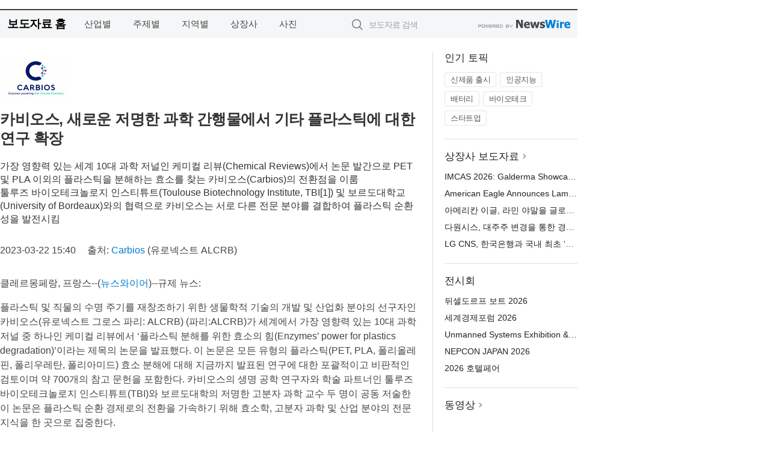

--- FILE ---
content_type: text/html; charset=UTF-8
request_url: http://press.sisatime.co.kr/newsRead.php?no=963699
body_size: 8218
content:
<!DOCTYPE html>
<html lang="ko">
<head>
	<meta http-equiv="X-UA-Compatible" content="IE=edge">
	<meta charset="utf-8">
	<title>카비오스, 새로운 저명한 과학 간행물에서 기타 플라스틱에 대한 연구 확장 - 시사타임</title>
	<meta name="description" content="규제 뉴스:  플라스틱 및 직물의 수명 주기를 재창조하기 위한 생물학적 기술의 개발 및 산업화 분야의 선구자인 카비오스(유로넥스트 그로스 파리: ALCRB) (파리:ALCRB)가 세계에서 가장 영향력 있는 10대 과학 저널 중 하나인 케미컬 ">				
	<link href="//static.newswire.co.kr/press/css/reset.css?v=29" rel="stylesheet">
	<link href="//static.newswire.co.kr/press/css/common.css?v=29" rel="stylesheet">
	<script src="https://ajax.googleapis.com/ajax/libs/jquery/1.12.4/jquery.min.js"></script>
	<script type="text/javascript">
		let sHost = "http://press.sisatime.co.kr";
		document.domain = "sisatime.co.kr";
		if(document.location.protocol!=='https:') top.window.scrollTo(0, 0);
	</script>
</head>
<body class="clearfix">

<div id="wrap" style="padding:15px 0 0 0"><div id="wrap_width" class="container wrap-left" style="width:960px;">
		<div class="header">
			<div class="header-wrap">
				<div class="logo"><a href="/">보도자료 홈</a></div>
				<ul class="gnb-wrap"><li class="nav-item"><a href="/?md=A01">산업별</a></li> <li class="nav-item"><a href="/?md=A02">주제별</a></li> <li class="nav-item"><a href="/?md=A03">지역별</a></li> <li class="nav-item"><a href="/?md=A07">상장사</a></li> <li class="nav-item"><a href="/?md=A04">사진</a></li></ul>				<div class="search_form">
					<form method="get" action="/search" class="search-form">
						<input id="searchsubmitbtn" class="icon submit" type="submit">
						<input type="text" id="topskey" name="skey" class="form-control input_box" title="검색어 입력" data-feild="skey" placeholder="보도자료 검색">
					</form>
				</div>
				<a href="https://www.newswire.co.kr/?&amp;VHOST=1&amp;partnerCPID=39&amp;KEY=429b587d859ca3e77708bfee19581ee1&amp;RF=" target="_blank" rel="nofollow"><div class="poweredby" title="뉴스와이어 제공">뉴스와이어 제공</div></a>
			</div>
		</div>
		<div class="col-type-2">
			<div class="col-main">
				<div class="newsView">
					<div class="news_header">
						<div class="author_logo"><a href="https://www.carbios.com/fr/" target="_blank" rel="nofollow"><img src="//file.newswire.co.kr/data/upfile/company_img/2022/12/12_31017998_20221212113800_8459045359.jpg"  alt="Carbios Logo" style="max-width: 120px;"/></a></div>
						<h2 class="news-title">카비오스, 새로운 저명한 과학 간행물에서 기타 플라스틱에 대한 연구 확장</h2>
						<h3 class="sub-title">가장 영향력 있는 세계 10대 과학 저널인 케미컬 리뷰(Chemical Reviews)에서 논문 발간으로 PET 및 PLA 이외의 플라스틱을 분해하는 효소를 찾는 카비오스(Carbios)의 전환점을 이룸<br>툴루즈 바이오테크놀로지 인스티튜트(Toulouse Biotechnology Institute, TBI[1]) 및 보르도대학교(University of Bordeaux)와의 협력으로 카비오스는 서로 다른 전문 분야를 결합하여 플라스틱 순환성을 발전시킴</h3>
						<div class="info">
							<span class="date">2023-03-22 15:40</span>
							<span class="author">출처: <a href="https://www.carbios.com/fr/" target="_blank" rel="nofollow">Carbios</a> (유로넥스트 ALCRB)</span>
						</div>
					</div>
					<div class="news_body">
						
						
						<div class="newContent">
							<div class="reading">
<p>클레르몽페랑, 프랑스--(<a href="https://www.newswire.co.kr/?sd=45&amp;VHOST=1&amp;partnerCPID=39&amp;KEY=429b587d859ca3e77708bfee19581ee1&amp;RF=&location=C" target="_blank">뉴스와이어</a>)--규제 뉴스:</p>
<p>플라스틱 및 직물의 수명 주기를 재창조하기 위한 생물학적 기술의 개발 및 산업화 분야의 선구자인 카비오스(유로넥스트 그로스 파리: ALCRB) (파리:ALCRB)가 세계에서 가장 영향력 있는 10대 과학 저널 중 하나인 케미컬 리뷰에서 ‘플라스틱 분해를 위한 효소의 힘(Enzymes’ power for plastics degradation)’이라는 제목의 논문을 발표했다. 이 논문은 모든 유형의 플라스틱(PET, PLA, 폴리올레핀, 폴리우레탄, 폴리아미드) 효소 분해에 대해 지금까지 발표된 연구에 대한 포괄적이고 비판적인 검토이며 약 700개의 참고 문헌을 포함한다. 카비오스의 생명 공학 연구자와 학술 파트너인 툴루즈 바이오테크놀로지 인스티튜트(TBI)와 보르도대학의 저명한 고분자 과학 교수 두 명이 공동 저술한 이 논문은 플라스틱 순환 경제로의 전환을 가속하기 위해 효소학, 고분자 과학 및 산업 분야의 전문 지식을 한 곳으로 집중한다.</p>
<p>포괄적인 서지 연구 외에도 저자는 데이터를 분석하여 혁신 및 산업 공정 개발을 위한 효소 플라스틱 재활용의 범위, 한계, 과제 및 기회를 논의했다. 플라스틱 오염을 둘러싼 문제에 대한 논문의 독특한 관점과 부가가치는 기술 이전과 산업 확장성에 대한 비판적 시각이다.</p>
<p>카비오스의 최고 과학 책임자 알랭 마티(Alain Marty)는 “모든 새로운 과학 연구 프로젝트는 PET 생물 재활용 및 PLA 생물 분해 기술에 대해 우리가 수행했던 것과 같은 철저한 서지 연구로 시작된다. 오늘날의 카비오스는 PET 생물 재활용 기술의 산업화에서 가장 앞선 회사이다. 카비오스의 사명은 모든 유형의 플라스틱에 순환 경제를 도입하는 것이다. 따라서 케미컬 리뷰에 발표된 논문을 위해 우리의 장기 파트너인 TBI 및 보르도대학의 새로운 파트너와 협력하게 된 것을 매우 자랑스럽게 생각한다. 이 논문은 다른 폴리머에 대한 생물학적 재활용 솔루션 연구의 기초가 될 것”이라고 말했다.</p>
<p>CNRS 연구 책임자 이자벨 안드레(Isabelle André)는 “케미컬 리뷰에서 출간 예정인 주제에 대한 논문 작성 요청에 따라 카비오스와 다시 협력하게 되었다. ‘격차 해소: 경계를 초월한 촉매 작용으로부터 배우기(Bridging the Gaps: Learning from Catalysis across Boundaries)’라는 주제에 발맞추어 우리의 협력은 플라스틱 및 폴리머 과학의 경계를 초월하여 산업 타당성을 고려하고 생체 촉매를 사용하여 다양한 폴리머에 대한 새로운 솔루션을 찾는다. 연구자로서 저명한 저널에 연구 성과가 발표되는 것은 항상 기쁘고 보람된 일이며, 참여하신 모든 연구자께 축하의 말씀을 전한다”고 말했다.</p>
<p>케미컬 리뷰 논문은 다음에서 읽을 수 있다: <a href='https://pubs.acs.org/doi/10.1021/acs.chemrev.2c00644' target='_blank'>https://pubs.acs.org/doi/10.1021/acs.chemrev.2c00644</a>.</p>
<p>논문은 다음 호 주제인 “격차 해소: 경계를 초월한 촉매 작용으로부터 배우기”에 출판될 예정이다.</p>
<p>저자: 빈센트 투르니에(Tournier, Vincent, 카비오스); 소피 두케인(Duquesne, Sophie, TBI); 프레데리크 길라모트(Guillamot, Frederique, 카비오스); 헨리 크라마일(Cramail, Henri, 보르도대학교); 다니엘 타톤(Taton, Daniel, 보르도대학교); 알랭 마티(Marty, Alain, 카비오스); 이사벨 안드레(André, Isabelle,TBI)</p>
<p>카비오스 소개</p>
<p>2011년 트러플 캐피털(Truffle Capital)이 설립한 카비오스는 생물학적이고 혁신적인 프로세스를 개발하는 친환경 화학 회사이다. 효소와 플라스틱을 결합하는 고유한 접근 방식을 통해 카비오스는 플라스틱 및 섬유 오염이라는 우리 시대의 주요 과제를 해결함으로써 소비자의 새로운 기대와 광범위한 생태적 전환 문제를 해결하는 것을 목표로 한다. 카비오스는 모든 유형의 PET(폴리에스터로 만든 병, 트레이, 직물 내의 주요 폴리머)를 기본 구성 요소로 분해하는데, 이를 재사용하여 원래 제품과 동일한 품질의 새로운 PET 플라스틱을 생산할 수 있다. 세계 최초의 이러한 PET 혁신은 최근 권위 있는 학술지 네이처(Nature) 표지에 실린 과학 논문에서 인정받았다. 카비오스는 2021년에 클레르몽페랑에서 시범 공장을 성공적으로 시작했다. 이제 인도라마 벤처(Indorama Ventures)와 제휴하여 최초의 유닛을 건설하고 프로세스의 산업화를 향한 또 다른 중요한 단계를 밟아 나가고 있다.</p>
<p>2017년 카비오스와 로레알(L'Oréal)은 독점 재활용 기술의 산업화에 기여하기 위해 컨소시엄을 공동 설립했다. 지속 가능한 개발을 위한 혁신적인 솔루션 개발에 전념하는 네슬레 워터스(Nestlé Waters), 펩시코(PepsiCo) 및 산토리 비버리지 앤 푸드 유럽(Suntory Beverage & Food Europe)은 2019년 4월 이 컨소시엄에 합류했다. 2022년 카비오스는 제품의 재활용 및 제품의 순환성을 촉진하는 솔루션을 개발하기 위해 온(On), 파타고니아(Patagonia), 퓨마(PUMA) 및 살로몬(Salomon)과 계약을 체결했다. 필립스 반 호이젠(PVH Corp.)은 2023년 1월에 이 컨소시엄에 합류했다.</p>
<p>회사는 또한 PLA 기반(바이오 공급 폴리머) 일회용 플라스틱을 위한 효소 생분해 기술을 개발했다. 이 기술은 플라스틱 제품의 핵심에 효소를 통합하여 국내 조건에서 100% 분해 가능한 차세대 플라스틱을 만들 수 있다.</p>
<p>웹사이트: <a href='https://www.carbios.com/en/' target='_blank'>www.carbios.com/en/</a> 트위터: Carbios 링크트인: Carbios 인스타그램: insidecarbios</p>
<p>카비오스(ISIN FR0011648716/ALCRB)는 중소기업에 투자하는 프랑스 거주자가 소득세 환급 혜택을 받을 수 있도록 하는 정부 프로그램인 PEA-PME 적격 기업이다.</p>
<p>번역은 정보 제공의 목적으로만 사용된다.이 보도 자료의 프랑스어 버전과 영어 버전 간에 차이가 있는 경우 프랑스어 버전이 우선한다.</p>
<p>[1] 툴루즈 바이오테크놀로지 인스티튜트는 툴루즈 INSA, CNRS 및 INRAE를 연결하는 공동 연구 단위이다</p>
<p>본 보도자료는 해당 기업에서 원하는 언어로 작성한 원문을 한국어로 번역한 것이다. 그러므로 번역문의 정확한 사실 확인을 위해서는 원문 대조 절차를 거쳐야 한다. 처음 작성된 원문만이 공식적인 효력을 갖는 발표로 인정되며 모든 법적 책임은 원문에 한해 유효하다.</p>
							</div>
							<div class="website">웹사이트: <a href="https://www.carbios.com/fr/" target="_blank" rel="nofollow">https://www.carbios.com/fr/</a></div>
							<ul class="outLink">
								<li><a href="https://www.newswire.co.kr/newsRead.php?no=963699" target="_blank">보도자료 연락처와 원문보기 ></a></li>
								<li><a href="https://www.newswire.co.kr/?md=A10&amp;act=article&amp;no=42227" target="_blank">Carbios  전체 보도자료 보기 ></a></li>
							</ul>
							<div class="authority">이 뉴스는 기업·기관·단체가 뉴스와이어를 통해 배포한 보도자료입니다. <a href="https://www.newswire.co.kr/?sd=45&amp;VHOST=1&amp;partnerCPID=39&amp;KEY=429b587d859ca3e77708bfee19581ee1&amp;RF=" target="_blank" rel="nofollow">배포 안내 ></a></div>
						</div>
						<a href="https://www.newswire.co.kr/?&amp;VHOST=1&amp;partnerCPID=39&amp;KEY=429b587d859ca3e77708bfee19581ee1&amp;RF=&amp;location=N" target="_blank" rel="nofollow"><div class="poweredby" title="뉴스와이어 제공">뉴스와이어 제공</div></a>
					</div>
				</div>
			</div>
			<div class="rightcolumn">
				<div class="aside-cnt"><div class="aside-tit">인기 토픽</div><ul class="tag"><li><a href="/?md=A06&amp;tno=259">신제품 출시</a></li><li><a href="/?md=A06&amp;tno=203">인공지능</a></li><li><a href="/?md=A06&amp;tno=559">배터리</a></li><li><a href="/?md=A06&amp;tno=287">바이오테크</a></li><li><a href="/?md=A06&amp;tno=103">스타트업</a></li></ul></div> <div class="aside-cnt"><div class="aside-tit"><a href="/?md=A07">상장사 보도자료</a> <i class="sprite spt-title-bullet" aria-hidden="true"></i></div><ul class="lists"><li><div class="ellipsis"><a href="/newsRead.php?no=1027396">IMCAS 2026: Galderma Showcases the Latest Scientific Advances Behind the Industry’s Broadest Injectable Aesthetics Portfolio</a></div></li><li><div class="ellipsis"><a href="/newsRead.php?no=1027392">American Eagle Announces Lamine Yamal as Global Brand Ambassador</a></div></li><li><div class="ellipsis"><a href="/newsRead.php?no=1027393">아메리칸 이글, 라민 야말을 글로벌 브랜드 앰배서더로 선정</a></div></li><li><div class="ellipsis"><a href="/newsRead.php?no=1027334">다원시스, 대주주 변경을 통한 경영 쇄신 추진</a></div></li><li><div class="ellipsis"><a href="/newsRead.php?no=1027368">LG CNS, 한국은행과 국내 최초 ‘AI 디지털화폐 자동결제’ 실증</a></div></li></ul></div> <div class="aside-cnt"><div class="aside-tit">전시회</div><ul class="lists"><li><div class="ellipsis"><a href="https://www.newswire.co.kr/eventRead.php?no=15551" target="_blank">뒤셀도르프 보트 2026</a></div></li><li><div class="ellipsis"><a href="https://www.newswire.co.kr/eventRead.php?no=15598" target="_blank">세계경제포럼 2026</a></div></li><li><div class="ellipsis"><a href="https://www.newswire.co.kr/eventRead.php?no=15601" target="_blank">Unmanned Systems Exhibition & Conference(UMEX) 2026</a></div></li><li><div class="ellipsis"><a href="https://www.newswire.co.kr/eventRead.php?no=15562" target="_blank">NEPCON JAPAN 2026</a></div></li><li><div class="ellipsis"><a href="https://www.newswire.co.kr/eventRead.php?no=15602" target="_blank">2026 호텔페어</a></div></li></ul></div> <div class="aside-cnt aside-embed-mov2"><div class="aside-tit"><a href="/?md=A08">동영상</a> <i class="sprite spt-title-bullet" aria-hidden="true"></i></div><div class="inner"><div class="atc_thum"><a href="/newsRead.php?no=1027333" class="ico-play-video"><div class="thumbnail"><img src="https://img.youtube.com/vi/Ln3BMMsd3Ic/mqdefault.jpg" alt="">	</div></a></div><div class="desc ellipsis-line2"><a href="/newsRead.php?no=1027333">‘유퀴즈’ 출연했던 김현무 항해사, 선장 승진 이어 에세이 작가 되다… 파란만장한 바다 생활을 기록한 ‘어서</a></div></div></div> <input type="hidden" id="pcid" value="0"><div class="aside-cnt aside-thumb"><div class="aside-tit">인기 사진</div><div class="thumb-wrap"><a class="sprite thumb-controls-prev prevnex" data-value="1">이전</a><a class="sprite thumb-controls-next prevnex" data-value="2">다음</a><div class="thumb"><a href="/newsRead.php?no=1027376" class="rphlaylink"><div class="socheap"><img id="rphlay" src="//file.newswire.co.kr/data/datafile2/thumb_big/2026/01/1846519755_20260122111143_5765566237.png" alt="갤러리티 ‘Horses, A New Beginning’ 전시 전경"></div></a></div></div><div class="desc ellipsis-line2" id="rphlayintro"><a href="/newsRead.php?no=1027376">갤러리티 ‘Horses, A New Beginning’ 전시 전경</a></div></div>				
			</div>
		</div>
</div></div>

<script type="text/javascript">
	let h = $("#wrap").height();
	let fa = 1;
	let fn = 'myframe';
	let photoinfo = [{"id":"1027376","filename":"2026\/01\/1846519755_20260122111143_5765566237.png","title":"\uac24\ub7ec\ub9ac\ud2f0 \ub3d9\ud0c4\uc810, \ub9d0\uc758 \ud574 \uae30\ud68d\uc804 \u2018Horses, A New Beginning\u2019 \uac1c\ucd5c","alt":"\uac24\ub7ec\ub9ac\ud2f0 \u2018Horses, A New Beginning\u2019 \uc804\uc2dc \uc804\uacbd"},{"id":"1027373","filename":"2026\/01\/2072967973_20260122104712_2245234722.jpg","title":"\ub3c4\ucfc4\uad00\uad11\ud55c\uad6d\uc0ac\ubb34\uc18c, 2025\ub144 12\uc6d4 \ud558\uc21c \ud558\ub124\ub2e4\uacf5\ud56d \uc81c3\ud130\ubbf8\ub110\uc5d0 \ud0c4\uc0dd\ud55c \uc138\uacc4 \ucd5c\ub300 \uace0\uc9c8\ub77c \ubaa8\ub274\uba3c\ud2b8 \uc18c\uac1c","alt":"\uc81c3\ud130\ubbf8\ub110 \ucd9c\ubc1c \ub85c\ube44\uce35"},{"id":"1027328","filename":"2026\/01\/3699302484_20260121164502_8635256888.jpg","title":"\ud638\uc2dc\ub178 \ub9ac\uc870\ud2b8 \ub9ac\uc870\ub098\ub808 \uad0c, \uc0c8\ubcbd \ub3c4\ucc29 \uc5ec\ud589\uac1d\uc744 \uc704\ud55c \u2018\uc5bc\ub9ac \uccb4\ud06c\uc778 \ud50c\ub79c\u2019 \uc11c\ube44\uc2a4 \ucd9c\uc2dc","alt":"\u2018\uc5bc\ub9ac \uccb4\ud06c\uc778 \ud50c\ub79c\u2019 \uc11c\ube44\uc2a4\ub97c \ub3c4\uc785\ud55c \ud638\uc2dc\ub178 \ub9ac\uc870\ud2b8 \ub9ac\uc870\ub098\ub808 \uad0c \uc804\uacbd"},{"id":"1027379","filename":"2026\/01\/1891346783_20260122131757_3441205992.jpg","title":"\ud558\uc774\ud14c\ub77c, 2026 \ud638\ud154\ud398\uc5b4\uc5d0\uc11c \ub514\uc9c0\ud138\u00b7LTE \ubb34\uc804\uae30 \ubc0f \ubc14\ub514\ucea0 \uc194\ub8e8\uc158 \uc120\ubcf4\uc5ec","alt":"\ud558\uc774\ud14c\ub77c(Hytera)\uac00 \u20182026 \ud638\ud154\ud398\uc5b4\u2019\uc5d0 \ucc38\uac00\ud574 \ub514\uc9c0\ud138 \ubb34\uc804\uae30, LTE \ubb34\uc804\uae30, \ubc14\ub514\ucea0(BWC) \ub4f1 \ud604\uc7a5 \ucee4\ubba4\ub2c8\ucf00\uc774\uc158 \ubc0f \uc548\uc804 \uad00\ub9ac \uc194\ub8e8\uc158\uc744 \uc120\ubcf4\uc600\ub2e4"},{"id":"1027339","filename":"2026\/01\/3555378405_20260121202835_4538892863.jpg","title":"\ub300\ud55c\ubbfc\uad6d\uad50\uc721\ubc15\ub78c\ud68c\uc5d0\uc11c \ub808\uace0 \uc5d0\ub4c0\ucf00\uc774\uc158\uc758 AI \uad50\uc721 \uc2e0\uc81c\ud488 \u2018Computer Science & AI\u2019 \uad6d\ub0b4 \ucd5c\ucd08 \uacf5\uac1c","alt":"\ub374\ub9c8\ud06c \ub808\uace0 \uc5d0\ub4c0\ucf00\uc774\uc158 \ubcf8\uc0ac\uc758 \uae00\ub85c\ubc8c \ucf58\ud150\uce20 \ub514\ub809\ud130\uc778 Soren Thomsen\uacfc \ud55c\uad6d \ucd1d\uad04\ucc45\uc784\uc790\uc778 \uc7a5\uc7ac\uc601 \uc774\uc0ac\uac00 \uad00\uac1d\ub4e4\uc5d0\uac8c \u2018Computer Science & AI\u2019 \uc81c\ud488\uc744 \uc120\ubcf4\uc774\uace0 \uc788\ub2e4"},{"id":"1027312","filename":"2026\/01\/3553774598_20260121150523_6903292393.jpg","title":"\uc54c\uc5d4\uc54c \u2018\ubaa8\ub178\ud50c\ub809\uc2a4\u2019\ub85c \ud638\ud154\u00b7\ucee4\ubba4\ub2c8\ud2f0 \uc544\uc6b0\ub974\ub294 \ud504\ub9ac\ubbf8\uc5c4 \uc2dc\ub124\ub9c8 \ubaa8\ub378 \ud655\uc7a5","alt":"\ubbf8\uad6d Hyatt Regency Greenwich\uc5d0 \ub3c4\uc785\ub41c \ubaa8\ub178\ud50c\ub809\uc2a4 \uc804\uacbd"},{"id":"1027359","filename":"2026\/01\/3531297666_20260122094525_8812177629.jpg","title":"ZKW, \uc2e0\ud615 \uc544\uc6b0\ub514 Q3\uc5d0 \ub514\uc9c0\ud138 \ub9e4\ud2b8\ub9ad\uc2a4 LED \ud5e4\ub4dc\ub77c\uc774\ud2b8 \uacf5\uae09","alt":"ZKW, \uc2e0\ud615 \uc544\uc6b0\ub514 Q3 \ud5e4\ub4dc\ub77c\uc774\ud2b8 \uacf5\uae09"},{"id":"1027371","filename":"2026\/01\/31438685_20260122103610_6807151685.jpg","title":"\uc288\ub098\uc774\ub354 \uc77c\ub809\ud2b8\ub9ad, \ucc28\uc138\ub300 AI \ud329\ud1a0\ub9ac \uaca8\ub0e5 10MW \uc774\uc0c1 \u2018\uace0\uc6a9\ub7c9 \ud655\uc7a5\ud615 CDU\u2019 \uacf5\uac1c","alt":"\uc288\ub098\uc774\ub354 \uc77c\ub809\ud2b8\ub9ad, \ucc28\uc138\ub300 AI \ud329\ud1a0\ub9ac \uaca8\ub0e5 10MW \uc774\uc0c1 \u2018\uace0\uc6a9\ub7c9 \ud655\uc7a5\ud615 CDU\u2019 \uacf5\uac1c"},{"id":"1027342","filename":"2026\/01\/3067992463_20260122080245_2975560617.jpg","title":"\ud22c\uc378\ud50c\ub808\uc774\uc2a4 \u2018\ud0dc\uadf9\ub2f9 \uc804\ubcd1&\ucfe0\ud0a4\u2019\ubd80\ud130 \u2018\uba38\uadf8&\ucee4\ud53c\u2019\uae4c\uc9c0 \uc124 \uae30\ud504\ud2b8 \ub77c\uc778\uc5c5 \uacf5\uac1c","alt":"\ud22c\uc378\ud50c\ub808\uc774\uc2a4 \u2018\ud0dc\uadf9\ub2f9 \uc804\ubcd1&\ucfe0\ud0a4\u2019\ubd80\ud130 \u2018\uba38\uadf8&\ucee4\ud53c\u2019\uae4c\uc9c0 \uc124 \uae30\ud504\ud2b8 \ub77c\uc778\uc5c5 \uacf5\uac1c"},{"id":"1027182","filename":"2026\/01\/1981883779_20260119181636_6000140855.jpg","title":"\uc544\ub514\ub2e4\uc2a4, \ud3b8\uc548\ud55c \ub370\uc77c\ub9ac \ub7ec\ub2dd\uc744 \uc704\ud55c \u2018\uc288\ud37c\ub178\ubc14 \ub77c\uc774\uc988 3\u2019 \ucd9c\uc2dc","alt":"\uc544\ub514\ub2e4\uc2a4\uac00 \ud3b8\uc548\ud55c \ub370\uc77c\ub9ac \ub7ec\ub2dd\uc744 \uc704\ud55c \ub7ec\ub2dd\ud654 \u2018\uc288\ud37c\ub178\ubc14 \ub77c\uc774\uc988 3(Supernova Rise 3)\u2019\ub97c \ucd9c\uc2dc\ud55c\ub2e4(\uc0ac\uc9c4=\uc544\ub514\ub2e4\uc2a4\ucf54\ub9ac\uc544)"}];
	if($("#wrap_width").length) {
		let cw = $("#wrap_width").hasClass("wrap-unique") ? 801 : 1140;
		let w = $("#wrap_width").width();
		if (w >= cw) {
			$("#wrap_width").addClass("photo-4column");
		}
	}
	$( window ).on( "load", function() {
		if($(".grid").length) {
			let $grid = $('.grid').masonry({
				itemSelector: '.grid-item',
				// use element for option
				columnWidth: '.grid-sizer',
				percentPosition: true
			});
		}
		if(fa) {
			h = $("#wrap").height();
			h = h +20;
			if(document.location.protocol==="https:") {
				window.parent.postMessage({ childHeight: $("#wrap").height() }, "http://www.sisatime.co.kr/_press/");
			} else {
				if(parent.document.getElementById(fn)!==null) parent.document.getElementById(fn).style.height = h+'px';
			}
		}
	});
</script>
<script src="//static.newswire.co.kr/press/js/common.js?v=29"></script>
</body>
</html>